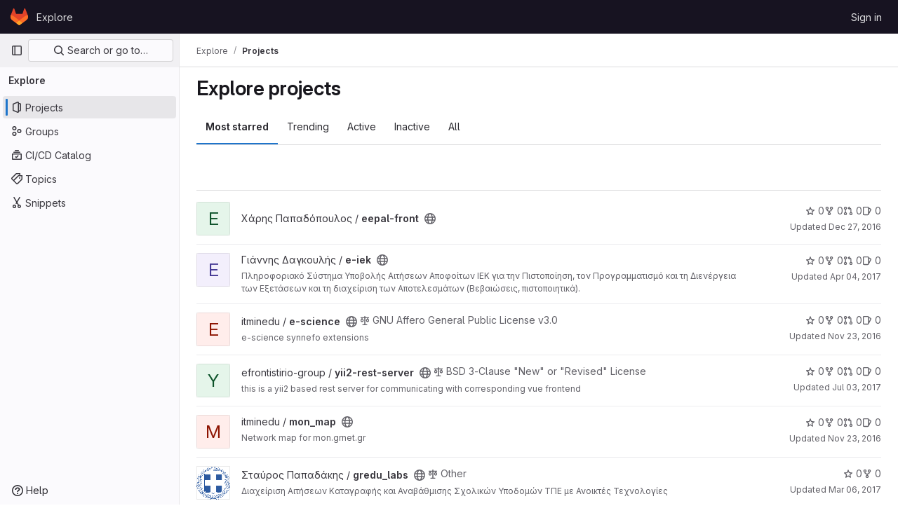

--- FILE ---
content_type: text/javascript; charset=utf-8
request_url: https://git.minedu.gov.gr/assets/webpack/runtime.f1b065a1.bundle.js
body_size: 7706
content:
!function(e){function a(a){for(var d,t,r=a[0],h=a[1],o=a[2],n=a[3]||[],i=0,p=[];i<r.length;i++)t=r[i],Object.prototype.hasOwnProperty.call(l,t)&&l[t]&&p.push(l[t][0]),l[t]=0;for(d in h)Object.prototype.hasOwnProperty.call(h,d)&&(e[d]=h[d]);for(s&&s(a),b.push.apply(b,n);p.length;)p.shift()();return f.push.apply(f,o||[]),c()}function c(){for(var e,a=0;a<f.length;a++){for(var c=f[a],d=!0,h=1;h<c.length;h++){var o=c[h];0!==l[o]&&(d=!1)}d&&(f.splice(a--,1),e=r(r.s=c[0]))}return 0===f.length&&(b.forEach((function(e){if(void 0===l[e]){l[e]=null;var a=document.createElement("link");r.nc&&a.setAttribute("nonce",r.nc),a.rel="prefetch",a.as="script",a.href=t(e),document.head.appendChild(a)}})),b.length=0),e}var d={},l={1:0},f=[],b=[];function t(e){return r.p+""+({3:"comment_temperature",4:"commons-pages.admin.abuse_reports.show-pages.admin.topics.edit-pages.admin.topics.new-pages.groups.i-ed4ab175",32:"monaco",53:"commons-SourceEditor-pages.projects.ci.lints.show-pages.projects.ci.pipeline_editor.show-pages.proje-6f56b1c9",59:"echarts",153:"commons-pages.projects.blob.show-pages.projects.tree.show-treeList",227:"prosemirror",228:"treeList",229:"vendors-content_editor-gfm_copy_extra",230:"vendors-content_editor-statusModalBundle",253:"IntegrationSectionAppleAppStore",254:"IntegrationSectionGooglePlay",255:"IssuablePopoverBundle",256:"SourceEditor",257:"activitiesList",259:"bootstrapModal",260:"container_registry_components",261:"content_editor",262:"csv_viewer",264:"design_management",265:"gfm_copy_extra",266:"gfm_json_table",267:"glql",269:"harbor_registry_components",270:"hello",271:"hl-abnf",272:"hl-accesslog",273:"hl-actionscript",274:"hl-ada",275:"hl-angelscript",276:"hl-apache",277:"hl-applescript",278:"hl-arcade",279:"hl-arduino",280:"hl-armasm",281:"hl-asciidoc",282:"hl-aspectj",283:"hl-autohotkey",284:"hl-autoit",285:"hl-avrasm",286:"hl-awk",287:"hl-axapta",288:"hl-bash",289:"hl-basic",290:"hl-bnf",291:"hl-brainfuck",292:"hl-c",293:"hl-cal",294:"hl-capnproto",295:"hl-ceylon",296:"hl-clean",297:"hl-clojure",298:"hl-clojure-repl",299:"hl-cmake",300:"hl-codeowners",301:"hl-coffeescript",302:"hl-coq",303:"hl-cos",304:"hl-cpp",305:"hl-crmsh",306:"hl-crystal",307:"hl-csharp",308:"hl-csp",309:"hl-css",310:"hl-d",311:"hl-dart",312:"hl-delphi",313:"hl-diff",314:"hl-django",315:"hl-dns",316:"hl-dockerfile",317:"hl-dos",318:"hl-dsconfig",319:"hl-dts",320:"hl-dust",321:"hl-ebnf",322:"hl-elixir",323:"hl-elm",324:"hl-erb",325:"hl-erlang",326:"hl-erlang-repl",327:"hl-excel",328:"hl-fix",329:"hl-flix",330:"hl-fortran",331:"hl-fsharp",332:"hl-gams",333:"hl-gauss",334:"hl-gcode",335:"hl-gherkin",336:"hl-gleam",337:"hl-glsl",338:"hl-go",339:"hl-golo",340:"hl-gradle",341:"hl-groovy",342:"hl-haml",343:"hl-handlebars",344:"hl-haskell",345:"hl-haxe",346:"hl-hcl",347:"hl-hsp",348:"hl-http",349:"hl-hy",350:"hl-inform7",351:"hl-ini",352:"hl-irpf90",353:"hl-java",354:"hl-javascript",355:"hl-jboss-cli",356:"hl-json",357:"hl-julia",358:"hl-julia-repl",359:"hl-kotlin",360:"hl-lasso",361:"hl-latex",362:"hl-ldif",363:"hl-leaf",364:"hl-less",365:"hl-lisp",366:"hl-livecodeserver",367:"hl-livescript",368:"hl-llvm",369:"hl-lsl",370:"hl-lua",371:"hl-makefile",372:"hl-markdown",373:"hl-matlab",374:"hl-mel",375:"hl-mercury",376:"hl-mipsasm",377:"hl-mizar",378:"hl-mojolicious",379:"hl-monkey",380:"hl-moonscript",381:"hl-n1ql",382:"hl-nestedtext",383:"hl-nginx",384:"hl-nim",385:"hl-nix",386:"hl-node-repl",387:"hl-nsis",388:"hl-objectivec",389:"hl-ocaml",390:"hl-openscad",391:"hl-oxygene",392:"hl-parser3",393:"hl-perl",394:"hl-pf",395:"hl-pgsql",396:"hl-php",397:"hl-php-template",398:"hl-plaintext",399:"hl-pony",400:"hl-powershell",401:"hl-processing",402:"hl-profile",403:"hl-prolog",404:"hl-properties",405:"hl-protobuf",406:"hl-puppet",407:"hl-purebasic",408:"hl-python",409:"hl-python-repl",410:"hl-q",411:"hl-qml",412:"hl-r",413:"hl-reasonml",414:"hl-rib",415:"hl-roboconf",416:"hl-routeros",417:"hl-rsl",418:"hl-ruby",419:"hl-ruleslanguage",420:"hl-rust",421:"hl-sas",422:"hl-scala",423:"hl-scheme",424:"hl-scilab",425:"hl-scss",426:"hl-shell",427:"hl-smali",428:"hl-smalltalk",429:"hl-sml",430:"hl-sql",431:"hl-stan",432:"hl-stata",433:"hl-step21",434:"hl-stylus",435:"hl-subunit",436:"hl-svelte",437:"hl-swift",438:"hl-taggerscript",439:"hl-tap",440:"hl-tcl",441:"hl-thrift",442:"hl-tp",443:"hl-twig",444:"hl-typescript",445:"hl-vala",446:"hl-vbnet",447:"hl-vbscript",448:"hl-vbscript-html",449:"hl-verilog",450:"hl-vhdl",451:"hl-vim",452:"hl-wasm",453:"hl-wren",454:"hl-x86asm",455:"hl-xl",456:"hl-xml",457:"hl-xquery",458:"hl-yaml",459:"hl-zephir",460:"ide_runtime",461:"ide_terminal",462:"indexed_db_persistent_storage",463:"initGFMInput",464:"initInviteMembersModal",465:"initInviteMembersTrigger",466:"integrationJiraAuthFields",467:"integrationSectionConfiguration",468:"integrationSectionConnection",469:"integrationSectionJiraIssues",470:"integrationSectionJiraTrigger",471:"integrationSectionTrigger",473:"katex",474:"linked_pipelines_column",475:"notebook_viewer",476:"openapi_viewer",477:"organization_switcher",826:"pdf_viewer",831:"search_settings",833:"shortcutsBundle",834:"sketch_viewer",835:"statusModalBundle",836:"stl_viewer",839:"userCallOut",840:"vendors-SourceEditor",841:"vendors-hl-1c",842:"vendors-hl-gml",843:"vendors-hl-isbl",844:"vendors-hl-mathematica",845:"vendors-hl-maxima",846:"vendors-hl-sqf",847:"vendors-ide_terminal",848:"vendors-indexed_db_persistent_storage",849:"vendors-initGFMInput",850:"vendors-openapi",851:"vendors-search_settings",852:"vendors-statusModalBundle",853:"vendors-stl_viewer",854:"whatsNewApp",855:"work_items_feedback"}[e]||e)+"."+{3:"f9586ac0",4:"e442c404",5:"101e0bf4",8:"ab863478",12:"35f73ebd",18:"15899632",24:"4285af5e",27:"d136f5b4",30:"c91430d4",32:"d13f99c0",40:"c95cd305",41:"a1b5b6ac",42:"0793c515",50:"a55d05ff",51:"4f446270",52:"9a412b09",53:"07ae47d0",59:"911af6cc",60:"7e740ac2",61:"55ce2424",70:"a3c859a0",71:"e47b35c2",72:"a8ccd7b6",86:"ce0de374",102:"96e310f8",103:"80b775d6",104:"6496d269",105:"f01fb622",106:"225fedf2",107:"3ad0662c",127:"60850aac",128:"768516cc",129:"f1ff4772",130:"7ac4738e",131:"0ebb9f23",132:"8fe90416",153:"d0c9b038",167:"7bc6ae55",168:"f5b40e9f",169:"a3544118",170:"82b609e3",171:"ab1b5af8",172:"038e9a0e",173:"a7b8fecd",227:"d8eee9c0",228:"c32870f5",229:"fa35fb27",230:"b4157f48",231:"9e59ab25",232:"51211d55",233:"41067fe7",234:"2f049b7f",235:"390a4f20",236:"657c9d56",237:"d8d1cf67",238:"c2d562fa",239:"7e6bf6cc",240:"3021796b",241:"d30c98f6",242:"9d4d44fe",243:"2b8dd206",244:"88f4b089",245:"be6871bb",246:"5dff0cfc",247:"779d7a8c",248:"75e3bbf2",249:"25e01045",250:"6b170ff2",251:"d28bec72",252:"f8cf004f",253:"391a2a12",254:"05b756fe",255:"d96d62dd",256:"efbe008b",257:"70b94393",259:"07488af2",260:"5635b260",261:"0eff0604",262:"ccd4ea2f",264:"4d8789b5",265:"8219d5c3",266:"89a63afa",267:"7ac3bbec",269:"3ba411d3",270:"b9c76f78",271:"a9836c30",272:"8c920478",273:"f7cf0e1c",274:"fd3f04a7",275:"b02a5a4b",276:"c5d9a6b0",277:"80fa9f4d",278:"8e6cc7cb",279:"c6d122b6",280:"cbec47ea",281:"6e76422e",282:"8c64e8ca",283:"a645d189",284:"786499fe",285:"1e629869",286:"77b46873",287:"29668585",288:"f3dda625",289:"a3aeeeb5",290:"09e0718b",291:"51b01a7d",292:"89c1dff5",293:"a3256982",294:"736800c3",295:"b8f29f62",296:"9eb15f22",297:"7470da92",298:"69fe28d3",299:"6a952aad",300:"dcc5d249",301:"8b56c94a",302:"d9304eed",303:"ff1b701c",304:"2e28634f",305:"445cadb5",306:"606e070e",307:"f3cb5729",308:"53365e45",309:"2550cc4f",310:"d9b65966",311:"6e778d96",312:"0860ceff",313:"74481ebf",314:"1514e4f4",315:"2c133877",316:"cd152c4b",317:"ef2f12c1",318:"a907ec3a",319:"6c2a2616",320:"2ed25164",321:"9a957ef5",322:"d285d60d",323:"69dc9d15",324:"4e7a27d4",325:"29f03d94",326:"c20ede87",327:"068bcb3f",328:"b0af1863",329:"7705143b",330:"a1ffd05e",331:"382653fe",332:"868d99b5",333:"7740074b",334:"002e94aa",335:"1c5b8802",336:"207e8d42",337:"9ac82ebf",338:"9e48a609",339:"81ccfcf0",340:"57050e21",341:"7dc3a261",342:"71d24e6a",343:"d04287f8",344:"69fdbcd1",345:"bd9fede5",346:"2b71f6f0",347:"d63032f6",348:"d79830b2",349:"94c3bfbc",350:"ea26d18f",351:"d955f0f1",352:"adfbc7e6",353:"8d6ada5b",354:"21719a5e",355:"0bd75563",356:"ecbbc86c",357:"47c25543",358:"88ad2ed4",359:"9a330c71",360:"bcf7c4b8",361:"9af53548",362:"d25f1f38",363:"566503ee",364:"2cda4183",365:"cccb819c",366:"086fbf56",367:"45080758",368:"aebbf0ca",369:"f7e94630",370:"642c02a9",371:"78053dd2",372:"3b76eb59",373:"d7ad8bfd",374:"ce63dc0c",375:"08a12cbe",376:"3484ac1d",377:"08bd7a0a",378:"e00704e7",379:"39857a63",380:"fc342ce4",381:"809a3402",382:"1ca86cf5",383:"8bdd5db1",384:"d0d49c76",385:"45c77e67",386:"40df2b26",387:"16578727",388:"a59f820e",389:"aa07cf0a",390:"deea045a",391:"3517825c",392:"a2a6a1e7",393:"c0083f04",394:"8e33ad0d",395:"7daf063d",396:"204ad9cd",397:"9d3b3307",398:"2fed4542",399:"2531783f",400:"d9cc2db5",401:"fc561fe7",402:"a65826ce",403:"350c2ea1",404:"e7939cca",405:"29777bf0",406:"12b103bc",407:"a7df8984",408:"628c5c3e",409:"00742b4a",410:"cede5979",411:"45b0e9f4",412:"696d64e7",413:"627876b4",414:"6b37ebf9",415:"5fcab59b",416:"f08617f8",417:"6f236753",418:"e859dcf2",419:"e2aca16f",420:"b9afd47b",421:"1064cb8e",422:"7c3432e7",423:"df0e3cbb",424:"e7cd673e",425:"e9ee29ed",426:"f63d499d",427:"d9afdfef",428:"6f922c58",429:"1c03a399",430:"16a01305",431:"2b1590ae",432:"f76f5412",433:"2a32b91a",434:"e021fb8e",435:"2aade226",436:"b5faccf1",437:"ac3543ff",438:"83414493",439:"83dbd74e",440:"39f4d813",441:"60c9f58a",442:"53c3a16e",443:"c4eb4dab",444:"9a2be7ff",445:"1b3b5341",446:"cbb2fa88",447:"5a93e544",448:"c8c40827",449:"689645d6",450:"ad8857d4",451:"2a794bc4",452:"9f1215a4",453:"72dbd768",454:"7bd9bb06",455:"dcb8cd60",456:"bd8ebd14",457:"cc140d17",458:"5c8565b9",459:"06730865",460:"d4402434",461:"1c6e778d",462:"de6a88f8",463:"3e3fca0c",464:"2a690c3e",465:"b483fab2",466:"0546ea0c",467:"302a37e9",468:"9fd08e25",469:"0aa843d0",470:"b1ddb5e2",471:"2a8ca1d4",473:"24a697b0",474:"c3c9d2da",475:"e5abece7",476:"e5aee273",477:"adffc4d8",826:"e84126bd",831:"a3f4a813",833:"b174b7e8",834:"5f6db554",835:"b7ca4f78",836:"ecded006",839:"5d5211ec",840:"a9163143",841:"bf2b97b2",842:"5162c346",843:"f95ea0b1",844:"f7604ef3",845:"948b18b3",846:"a41763c6",847:"60431c7c",848:"9defdecc",849:"b6679bf7",850:"7e543205",851:"b4aa57e6",852:"69e3568c",853:"ce665ada",854:"b6341847",855:"44841be4",856:"b8daf136",857:"3fa637e7",858:"905c5d0a",859:"7f0c8ab2",860:"b44013dd",861:"f9f0bce7",862:"e37478be",863:"99ad03d1",864:"3f798e75",865:"8e2cfc91",866:"6bcdd2ba",867:"25e69825",868:"4718a1ff",869:"f99fc668",870:"f67022fe",871:"2df1b04a",872:"750883e9",873:"e069bf35",874:"2d2bb7fb",875:"3e088a5c",876:"97ea1263",877:"a61252ce",878:"8a85d081",879:"e59c76fb",880:"f56fc7c0",881:"8a772c49",882:"b692d974",883:"80b6d9e5",884:"7203cbab",885:"584aeb78",886:"9d1ecf4c",887:"da75c8f6",888:"8c3a4c23",889:"91280a38",890:"738383fd",891:"d5dfe9d2",892:"262e13cd",893:"2b7ec539",894:"5eacdeb0",895:"66ca421f",896:"84f02ac3",897:"2c845ba6",898:"fdbbad4c",899:"a970dc9b",900:"df544c14",901:"9276a7fa",902:"7220c5cf",903:"0159a040",904:"135bb46f",905:"e25859e4",906:"1f1dc497",907:"58ecef7d",908:"dcf619d5",909:"667c5a3e",910:"7b60c03b",911:"35de656c",912:"09b0e4ec",913:"18b3f4c0",914:"34e9fe70",915:"ad6eb1aa",916:"61fabfae",917:"5ed08b99",918:"483caa0d",919:"322f3c98",920:"c8f5d21b",921:"fb868602",922:"e1f87a5d",923:"c7144d90",924:"bdb50a35",925:"7a8f0898",926:"bd8ed16c",927:"907d8f66",928:"19479751",929:"aaa4e906",930:"a2fbe209",931:"d8b079bb",932:"153b9f39",933:"5937d2e1",934:"64020d37",935:"ecdca11b",936:"6eb1a138",937:"375e48de",938:"21284b21",939:"57809110",940:"fff03e65",941:"48a3afe9",942:"9c9b488d",943:"abc61b1f",944:"1b0bc71e",945:"0598ca8d",946:"a246af3e",947:"10756022",948:"0ca71d8b",949:"345d0b18",950:"82169c99",951:"425d8fb8",952:"5f5cdf32",953:"f5861dd8",954:"fd57c00d",955:"33bc70bd",956:"63d267b8",957:"18e31f74",958:"d42a74eb",959:"88fecaaa",960:"f2a1a6b9",961:"f2acd723",962:"0a3ce79e",963:"627096df",964:"7127405d",965:"e2d41ca4",966:"73e06f97",967:"ab785c2a",968:"c8864799",969:"076ef4f1",970:"d14cec2c",971:"973fec7b",972:"392f3ce0",973:"26658a47",974:"add5353b",975:"16506753",976:"53e549be",977:"f169b83b",978:"4316835b",979:"73e30850",980:"d426e1bf",981:"431d15ef",982:"380c366c",983:"1018b874",984:"59cc3c5f",985:"23b8c1ae",986:"b77664ef",987:"4d5d5fde",988:"67446923",989:"87341a55",990:"1075e087",991:"17613b6d",992:"95e98b04",993:"8eff4436",994:"1461198b",995:"c836aecf",996:"01c4ba61",997:"8df567f5",998:"73d3db9b",999:"6590e66e",1e3:"d8e7e7c7",1001:"00e10400",1002:"71d47e05",1003:"159612b5",1004:"ef711df1",1005:"38a39da7",1006:"601f71cb",1007:"9d317ace",1008:"8d665dae",1009:"ba13f129",1010:"bec9339b",1011:"147dbb83",1012:"00ad89b7",1013:"5a06ec53",1014:"8dc1dc15",1015:"c6c23896",1016:"2273cf33",1017:"6e80cd6e",1018:"17bcf2cc",1019:"f431c112",1020:"4586f0e6",1021:"a2ca2d00",1022:"a06e0365",1023:"c80d0095",1024:"6377db51",1025:"f28c1d36",1026:"cea4c307",1027:"1c6848ed",1028:"a23d97a2",1029:"bd7f2004",1030:"fdb0d4b4",1031:"f9ede1a0",1032:"ad5c5a45",1033:"ca976503",1034:"a7d984d8",1035:"c25288f2",1036:"fafbc0b6",1037:"64e6e1d0",1038:"a2978ef7",1039:"f22912d7",1040:"2f4b9646",1041:"96e0edd5",1042:"a77eedfe",1043:"1f44f1c2",1044:"e1238191",1045:"9beedbe9",1046:"9cb9b4d2",1047:"a1634093",1048:"8c732138",1049:"5cd35e29",1050:"139339b7",1051:"4f51d1bb",1052:"a99d90f6",1053:"67db2cd6",1054:"3d9bcb65",1055:"0de9759b",1056:"ac745b39",1057:"9934af5f",1058:"e0ec6424",1059:"5497c666",1060:"e397e12a",1061:"86649e62",1062:"1c6e626b",1063:"eb0a2e4b",1064:"e2689305",1065:"ae36f767",1066:"c0c8294e",1067:"fadc66b9",1068:"f46efada",1069:"e1261f7c",1070:"67a61559",1071:"a6d550a1",1072:"f61815eb",1073:"b9448fee",1074:"c168657f",1075:"c79c0556",1076:"90be3c10",1077:"5e52788d",1078:"84e3170f"}[e]+".chunk.js"}function r(a){if(d[a])return d[a].exports;var c=d[a]={i:a,l:!1,exports:{}};return e[a].call(c.exports,c,c.exports,r),c.l=!0,c.exports}r.e=function(e){var a=[],c=l[e];if(0!==c)if(c)a.push(c[2]);else{var d=new Promise((function(a,d){c=l[e]=[a,d]}));a.push(c[2]=d);var f,b=document.createElement("script");b.charset="utf-8",b.timeout=120,r.nc&&b.setAttribute("nonce",r.nc),b.src=t(e);var h=new Error;f=function(a){b.onerror=b.onload=null,clearTimeout(o);var c=l[e];if(0!==c){if(c){var d=a&&("load"===a.type?"missing":a.type),f=a&&a.target&&a.target.src;h.message="Loading chunk "+e+" failed.\n("+d+": "+f+")",h.name="ChunkLoadError",h.type=d,h.request=f,c[1](h)}l[e]=void 0}};var o=setTimeout((function(){f({type:"timeout",target:b})}),12e4);b.onerror=b.onload=f,document.head.appendChild(b)}return Promise.all(a)},r.m=e,r.c=d,r.d=function(e,a,c){r.o(e,a)||Object.defineProperty(e,a,{enumerable:!0,get:c})},r.r=function(e){"undefined"!=typeof Symbol&&Symbol.toStringTag&&Object.defineProperty(e,Symbol.toStringTag,{value:"Module"}),Object.defineProperty(e,"__esModule",{value:!0})},r.t=function(e,a){if(1&a&&(e=r(e)),8&a)return e;if(4&a&&"object"==typeof e&&e&&e.__esModule)return e;var c=Object.create(null);if(r.r(c),Object.defineProperty(c,"default",{enumerable:!0,value:e}),2&a&&"string"!=typeof e)for(var d in e)r.d(c,d,function(a){return e[a]}.bind(null,d));return c},r.n=function(e){var a=e&&e.__esModule?function(){return e.default}:function(){return e};return r.d(a,"a",a),a},r.o=function(e,a){return Object.prototype.hasOwnProperty.call(e,a)},r.p="/assets/webpack/",r.oe=function(e){throw console.error(e),e};var h=this.webpackJsonp=this.webpackJsonp||[],o=h.push.bind(h);h.push=a,h=h.slice();for(var n=0;n<h.length;n++)a(h[n]);var s=o;c()}([]);
//# sourceMappingURL=runtime.f1b065a1.bundle.js.map